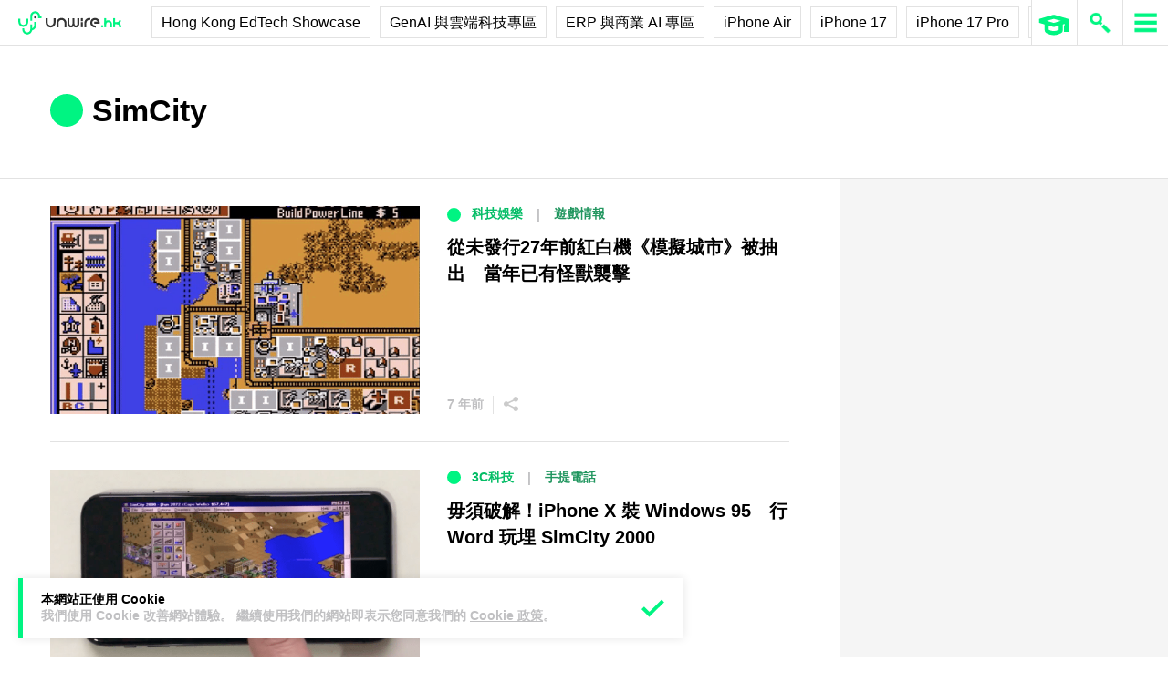

--- FILE ---
content_type: text/html; charset=utf-8
request_url: https://www.google.com/recaptcha/api2/aframe
body_size: 269
content:
<!DOCTYPE HTML><html><head><meta http-equiv="content-type" content="text/html; charset=UTF-8"></head><body><script nonce="G2PVm_nmPMLnwFWlxJUvJw">/** Anti-fraud and anti-abuse applications only. See google.com/recaptcha */ try{var clients={'sodar':'https://pagead2.googlesyndication.com/pagead/sodar?'};window.addEventListener("message",function(a){try{if(a.source===window.parent){var b=JSON.parse(a.data);var c=clients[b['id']];if(c){var d=document.createElement('img');d.src=c+b['params']+'&rc='+(localStorage.getItem("rc::a")?sessionStorage.getItem("rc::b"):"");window.document.body.appendChild(d);sessionStorage.setItem("rc::e",parseInt(sessionStorage.getItem("rc::e")||0)+1);localStorage.setItem("rc::h",'1768854592069');}}}catch(b){}});window.parent.postMessage("_grecaptcha_ready", "*");}catch(b){}</script></body></html>